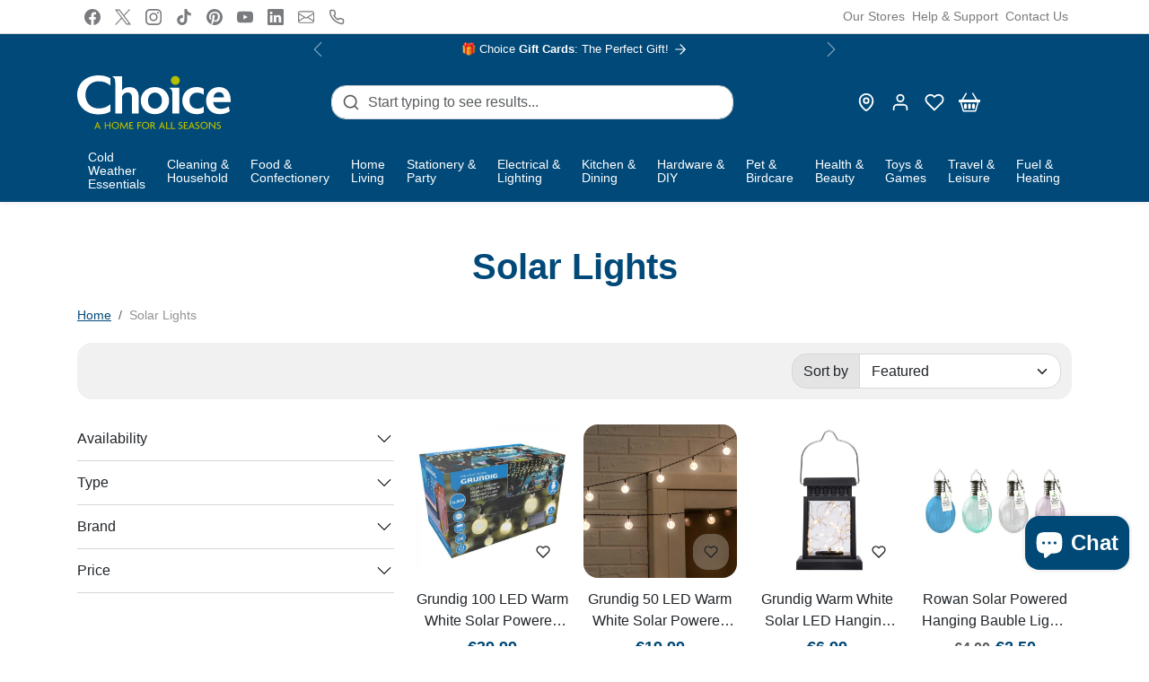

--- FILE ---
content_type: text/css
request_url: https://www.choicestores.ie/cdn/shop/t/42/assets/sections.css?v=69998729054724255231727969056
body_size: 10354
content:
#topbar.text-body .nav-link{color:var(--bs-dark);opacity:.6;transition:all .2s ease;font-size:.875em!important}#topbar.text-body .nav-link:hover,#topbar.text-body .nav-link:focus{opacity:1}#topbar.text-body ul.social-icons .nav-link{display:flex}ul.social-icons li a[href*=facebook]:hover,ul.social-icons li a[href*=facebook]:focus{color:#3b5998!important}ul.social-icons li a[href*=twitter]:hover,ul.social-icons li a[href*=twitter]:focus{color:#1da1f2!important}ul.social-icons li a[href*=instagram]:hover,ul.social-icons li a[href*=instagram]:focus{color:#8a3ab9!important}ul.social-icons li a[href*=youtube]:hover,ul.social-icons li a[href*=youtube]:focus{color:red!important}#topbar .btn-sm{padding-top:.1rem;padding-bottom:.1rem}.announcement-bar{position:relative;transition:all .2s ease-out}.announcement-bar.hide{height:0;opacity:0}.announcement-bar p{margin:0}.announcement-bar a{text-decoration:none;transition:all .2s ease-out}.announcement-bar.text-white a{color:#fff}.announcement-bar.text-dark a{color:var(--bs-dark)}.announcement-bar a:hover,.announcement-bar a:focus{opacity:.75}.announcement-bar a .rte{display:flex;align-items:center;justify-content:center}.announcement-bar svg{transition:all .2s ease-out}.announcement-bar a:hover svg{transform:translate(2px)}.announcement-bar .carousel-control{width:auto;height:auto}.announcement-bar .carousel-control-icon{width:1.75rem;height:1.75rem;background-size:70%}.announcement-bar ul.countdown-timer{margin:0 0 0 1rem}.announcement-bar .btn-close{position:absolute;top:50%;transform:translateY(-50%);right:.25rem;background-size:50%;transition:all .2s ease-out}.navbar .navbar-brand{color:currentColor}.navbar .nav-link{padding:.75rem;font-weight:500;display:flex;align-items:center;font-size:.85em;height:100%;line-height:normal}.navbar .nav-link:after{display:none}.navbar.text-body .nav-link{color:var(--bs-body)}.navbar.text-body .nav-link:hover{color:var(--bs-dark-lighten-10)}.navbar.text-body .nav-link.active{color:var(--bs-primary)}.navbar.text-white .nav-link{color:#fff}.navbar.text-white .nav-link:hover{color:#ffffffe6}.navbar.text-white .nav-link.active{color:#fff;background-color:#ffffff1a}.navbar .nav-link.dropdown-toggle:after{transform:translateY(1px)}#navbar-desktop .dropdown-menu{border:none;box-shadow:0 .125rem .25rem #00000013;overflow:hidden;margin-top:0;transition:margin-top .7s;border-top-left-radius:0;border-top-right-radius:0;max-height:70vh;overflow:auto}.dropdown-megamenu{width:100%;padding:1rem 0}.dropdown-megamenu.show{display:flex}.dropdown-megamenu .col{max-width:280px}.dropdown-megamenu .dropdown-item-level-2{font-family:var(--bs-headings-font-family);font-size:1rem;margin-bottom:.25rem}.dropdown-megamenu .dropdown-item-level-3{font-size:.875rem}.dropdown-megamenu .megamenu-col a{display:block;text-align:center;color:currentColor;text-decoration:none;font-size:.875rem}.dropdown-megamenu .megamenu-col img{transition:all .2s ease-out}.dropdown-megamenu .megamenu-col a:hover img{opacity:.85}.navbar .nav-icons .nav-link{padding-left:.5rem;padding-right:.5rem}.navbar-transparent{position:absolute;width:100%;transition:all .2s ease-out}html:not(.has-scrolled) .navbar-transparent{background:transparent!important;box-shadow:none!important}html:not(.has-scrolled) .navbar-hover.navbar-transparent:not(:hover){background:transparent!important;box-shadow:none!important}html:not(.has-scrolled) .navbar-hover.navbar-transparent:hover{--bs-bg-opacity: 1;background-color:rgba(var(--bs-body-bg-rgb),var(--bs-bg-opacity))!important;color:var(--bs-body-color)!important}html:not(.has-scrolled) .navbar-hover.navbar-transparent:hover .nav-link{color:var(--bs-body-color)!important}html:not(.has-scrolled) .navbar-hover.navbar-transparent:hover .nav-link.active{color:var(--bs-primary)!important}html:not(.has-scrolled) .navbar-hover.navbar-transparent:hover .navbar-brand img{filter:unset!important}html:not(.has-scrolled) .navbar-hover.navbar-transparent:hover .dropdown-megamenu.dropdown-menu.show{margin:1rem!important;border-radius:var(--bs-border-radius)!important;width:calc(100% - 2rem)}html:not(.has-scrolled) .navbar-transparent .navbar-brand.logo-inverted img{filter:invert(1)}.navbar-bg-blur:not(:hover){-webkit-backdrop-filter:blur(20px);backdrop-filter:blur(20px);--bs-bg-opacity: .75}.newsletter.text-white{position:relative}.newsletter.text-white:before{content:"";position:absolute;top:0;left:0;width:100%;height:.75rem;background-color:#ffffff1a}.newsletter.text-white .newsletter-inner{border-bottom:1px solid rgba(255,255,255,.1)}.newsletter.text-white .description{opacity:.75}.newsletter.text-white .notice{opacity:.5}#footer .nav-link{font-size:.875rem}#footer a{transition:all .2s ease-out}#footer.text-white #footer-blocks a:not(.btn){color:#fff;opacity:.75}#footer.text-white #footer-blocks a:not(.btn):hover{opacity:1}#footer.text-dark #footer-blocks a:not(.btn){color:var(--bs-dark)}#footer.text-dark #footer-blocks a:not(.btn):hover{opacity:.75}.footer-block .title{position:relative;margin-bottom:1.25rem;text-transform:uppercase}.footer-block .title:before{content:"";position:absolute;bottom:-.75rem;left:0;width:1.5rem;height:.125rem}.text-white .footer-block .title:before{background-color:#ffffff40}.text-dark .footer-block .title:before{background-color:#00000080}.bg-dark .footer-block .title:before,.bg-white .footer-block .title:before,.bg-light .footer-block .title:before{background-color:var(--bs-primary)}#footer.text-white .rte{color:#ffffffbf}#footer-about{padding:1.25rem}.text-white #footer-about{background-color:#ffffff0d;border:1px solid rgba(255,255,255,.1)}.text-dark #footer-about{background-color:#0000000d;border:1px solid rgba(0,0,0,.1)}#footer-about .navbar-brand{opacity:1!important;display:inline-block}#footer-about a{text-decoration:none}.text-white #footer-copyright a:not(.btn){color:#fff}.text-dark #footer-copyright a:not(.btn){color:var(--bs-dark)}#footer-copyright .payment-icons svg{height:20px;width:auto}#footer .social-icons-wrapper{display:inline-flex;flex-direction:column}#footer .nav-link[aria-expanded]{padding:1rem 2.25rem 1rem 0;font-weight:500;font-size:1rem;margin:0;position:relative;text-transform:uppercase;border-bottom:1px solid rgba(0,0,0,.1)}#footer .nav-link[aria-expanded]:after{content:"";position:absolute;right:.25rem;top:50%;transform:translateY(-50%);width:16px;height:16px;background-image:url("data:image/svg+xml,%3csvg xmlns='http://www.w3.org/2000/svg' viewBox='0 0 16 16' fill='%23212529'%3e%3cpath fill-rule='evenodd' d='M1.646 4.646a.5.5 0 0 1 .708 0L8 10.293l5.646-5.647a.5.5 0 0 1 .708.708l-6 6a.5.5 0 0 1-.708 0l-6-6a.5.5 0 0 1 0-.708z'/%3e%3c/svg%3e");background-size:cover;transition:all .2s ease-out}#footer .nav-link[aria-expanded=true]:after{transform:rotate(-180deg) translateY(50%)}#footer.text-white .nav-link[aria-expanded]{border-bottom-color:#ffffff1a}#footer.text-white .nav-link[aria-expanded]:after{filter:invert()}#footer-about.bg-transparent{background:none;border:none;padding:0!important}#footer-scroll-top{position:fixed;bottom:1rem;z-index:9;opacity:0;display:flex;padding:.375rem .5rem;transform:translateY(100%);transition:all .2s ease-out}#footer-scroll-top.btn-show{opacity:1;transform:translateY(0)}@media (max-width: 575px){#footer-scroll-top{padding:.25rem .5rem}#footer-scroll-top svg{width:20px;height:20px}#footer-scroll-top[data-mobile-position=left]{left:1rem}#footer-scroll-top[data-mobile-position=center]{left:50%;transform:translate(-50%)}#footer-scroll-top[data-mobile-position=right]{right:1rem}}@media (min-width: 576px){#footer-scroll-top[data-desktop-position=left]{left:1rem}#footer-scroll-top[data-desktop-position=center]{left:50%;transform:translate(-50%)}#footer-scroll-top[data-desktop-position=right]{right:1rem}}@media (max-width: 991px){.image-with-text [data-block-type=text]{order:1}}@media (max-width: 575px){.cards-with-image div.row.xs-scroll{overflow:auto;flex-wrap:nowrap;padding:0 .5rem .5rem;margin:0 -1rem -.5rem!important}.cards-with-image div.row.xs-scroll .col{width:75vw;flex:none}}@media (max-width: 575px){.icon-blocks div.row.xs-scroll{overflow:auto;flex-wrap:nowrap;padding:0 .5rem .5rem;margin:0 -1rem -.5rem!important}.icon-blocks div.row.xs-scroll .col{width:75vw;flex:none}}@media (max-width: 575px){.latest-articles ul.blog-list.xs-scroll{overflow:auto;flex-wrap:nowrap;padding:0 .5rem .5rem;margin:0 -1rem -.5rem!important}.latest-articles ul.blog-list.xs-scroll .article-item{width:75vw;flex:none}}.carousel-controls-arrows .carousel-control-prev-icon{transition:all .2s ease-out;background-image:url("data:image/svg+xml,%3Csvg xmlns='http://www.w3.org/2000/svg' width='16' height='16' fill='%23ffff' class='bi bi-arrow-left' viewBox='0 0 16 16'%3E%3Cpath fill-rule='evenodd' d='M15 8a.5.5 0 0 0-.5-.5H2.707l3.147-3.146a.5.5 0 1 0-.708-.708l-4 4a.5.5 0 0 0 0 .708l4 4a.5.5 0 0 0 .708-.708L2.707 8.5H14.5A.5.5 0 0 0 15 8z'/%3E%3C/svg%3E")}.carousel-controls-arrows button:hover .carousel-control-prev-icon{transform:translate(-2px)}.carousel-controls-arrows .carousel-control-next-icon{transition:all .2s ease-out;background-image:url("data:image/svg+xml,%3Csvg xmlns='http://www.w3.org/2000/svg' width='16' height='16' fill='%23ffff' class='bi bi-arrow-right' viewBox='0 0 16 16'%3E%3Cpath fill-rule='evenodd' d='M1 8a.5.5 0 0 1 .5-.5h11.793l-3.147-3.146a.5.5 0 0 1 .708-.708l4 4a.5.5 0 0 1 0 .708l-4 4a.5.5 0 0 1-.708-.708L13.293 8.5H1.5A.5.5 0 0 1 1 8z'/%3E%3C/svg%3E")}.carousel-controls-arrows button:hover .carousel-control-next-icon{transform:translate(2px)}.carousel-indicators-circles .carousel-indicators [data-bs-target]{width:8px;height:8px;border-radius:50%;transition:all .2s ease-out}.carousel-indicators-circles .carousel-indicators [data-bs-target].active{transform:scale(1.4)}.carousel-ken-burns .carousel-item{overflow:hidden}.carousel-ken-burns .carousel-item.active img,.carousel-ken-burns .carousel-item.active video{animation:carousel_ken_burns 1s ease-out both}@keyframes carousel_ken_burns{to{transform:scale(1.2)}}.carousel .carousel-item-link{display:block;color:inherit;text-decoration:none;position:relative;z-index:1}.carousel-item-blur{width:100%;height:100%;position:absolute;top:0;left:0}.carousel-item-img,.carousel-item-video{width:100%;object-fit:cover;display:flex}.carousel-caption .subtitle{text-transform:uppercase;letter-spacing:.1rem}.carousel-caption .btn{flex-shrink:0}@media (max-width: 991px){.carousel-caption-mobile-top{top:1rem;bottom:auto}.carousel-caption-mobile-center{top:0;bottom:0;display:flex;flex-direction:column;justify-content:center;align-items:center}.carousel-caption-mobile-bottom{bottom:2rem}}@media (min-width: 992px){.carousel-caption-desktop-left{top:0;bottom:0;display:flex;flex-direction:column;justify-content:center;align-items:flex-start;text-align:left}.carousel-caption-desktop-center{top:0;bottom:0;display:flex;flex-direction:column;justify-content:center;align-items:center}.carousel-caption-desktop-right{top:0;bottom:0;display:flex;flex-direction:column;justify-content:center;align-items:flex-end;text-align:right}.carousel-caption-desktop-bottom{bottom:2.25rem;display:flex;justify-content:center}}.marquee ul{margin:0;display:inline-flex;align-items:center;animation-timing-function:linear;animation-iteration-count:infinite}.marquee ul:hover{animation-play-state:paused}.marquee ul li{position:relative;flex-shrink:0;padding:0 1rem}.marquee.separator-dot ul li:after{content:"";background-color:currentColor;background-size:cover;width:.25rem;height:.25rem;border-radius:50%;position:absolute;right:0;top:50%;transform:translate(50%,-50%)}.marquee ul li a{color:currentColor;padding:.5rem 0;text-decoration:none;transition:all .2s ease-out}.marquee ul li a:hover,.marquee ul li a:focus{opacity:.75}@media (prefers-reduced-motion: reduce){.marquee ul{animation:none}}.featured-products .splide__arrow--prev{left:0;transform:none}.featured-products .splide__arrow--next{right:0;transform:rotate(180deg)}.featured-products .container-fluid .splide__arrow--prev{left:.5rem}.featured-products .container-fluid .splide__arrow--next{right:.5rem}.featured-products .splide__pagination{position:relative;margin-top:.5rem}.featured-products .splide__pagination__page{background-color:rgba(var(--bs-body-color-rgb),.25);opacity:1;transition:all .2s ease-out}.featured-products .splide__pagination__page:hover,.featured-products .splide__pagination__page:focus{background-color:rgba(var(--bs-body-color-rgb),.5)}.featured-products .splide__pagination__page.is-active{background-color:var(--bs-body-color)}@media (max-width: 575px){.featured-products .splide__pagination{display:none}.featured-products [data-breakpoint-xs-partial=true] .splide__track{padding-left:.5rem!important;margin-left:-.5rem;margin-right:-.5rem}.featured-products [data-breakpoint-xs-partial=true] .splide__arrows{display:none}}@media (min-width: 576px){.featured-products .splide__pagination--mobile{display:none}.featured-products .splide__arrow--prev{left:-.25rem}.featured-products .splide__arrow--next{right:-.25rem}}.featured-collections .collection-item a,.list-collections .collection-item a{display:flex;position:relative;color:#fff;text-decoration:none}.collection-item-title{position:absolute;bottom:0;left:0;right:0;background-color:rgba(var(--bs-dark-rgb),.25);padding:.5rem 1rem;border-bottom-left-radius:calc(var(--bs-border-radius) - 3px);border-bottom-right-radius:calc(var(--bs-border-radius) - 3px);transition:all .2s ease-out}.img-thumbnail+.collection-item-title{left:calc(.25rem + 1px);right:calc(.25rem + 1px);bottom:calc(.25rem + 1px)}a:hover .collection-item-title{background-color:rgba(var(--bs-dark-rgb),.5)}@media (max-width: 575px){.featured-collections ul.collection-list.xs-scroll{overflow:auto;flex-wrap:nowrap;padding:0 .5rem .5rem;margin:0 -1rem -.5rem!important}.featured-collections ul.collection-list.xs-scroll .collection-item{width:75vw;flex:none}}.testimonials{overflow:hidden}.testimonials .splide__track{overflow:visible}.testimonials .splide__slide{opacity:.25;transition:all .2s ease-out}.testimonials .splide__slide.is-visible{opacity:1}.testimonials .splide__arrow--prev{left:0;transform:none}.testimonials .splide__arrow--next{right:0;transform:rotate(180deg)}.testimonials .splide__pagination{position:relative;margin-top:1.25rem}.testimonials .splide__pagination__page{background-color:rgba(var(--bs-body-color-rgb),.25);opacity:1;transition:all .2s ease-out}.testimonials .splide__pagination__page:hover,.testimonials .splide__pagination__page:focus{background-color:rgba(var(--bs-body-color-rgb),.5)}.testimonials .splide__pagination__page.is-active{background-color:var(--bs-body-color)}.testimonials.text-white .splide__pagination__page{filter:invert()}.testimonials .splide__pagination--mobile{margin-top:1rem}@media (max-width: 575px){.testimonials .splide__pagination,.testimonials .splide__arrow{display:none}}@media (min-width: 576px){.testimonials .splide__pagination--mobile{display:none}}.testimonials-fb-style{--fb-color-rgb: 66, 103, 178 }.testimonials-fb-style .card{border-color:rgba(var(--fb-color-rgb),1);background-color:rgba(var(--fb-color-rgb),.1)}.testimonials-fb-style .card .btn{display:inline-flex;align-items:center;color:rgba(var(--fb-color-rgb),1);border:1px solid rgba(var(--fb-color-rgb),1);background:#fff}.testimonials-fb-style .card .btn svg{transition:all .2s ease-out}.testimonials-fb-style .card .btn:hover svg,.testimonials-fb-style .card .btn:focus svg{transform:scale(1.15)}.testimonials-fb-style .card .btn:focus-visible{box-shadow:0 0 0 .25rem rgba(var(--fb-color-rgb),.25)}.testimonials-fb-style .splide__arrow{background-color:rgba(var(--fb-color-rgb),.75)}.testimonials-fb-style .splide__arrow:hover,.testimonials-fb-style .splide__arrow:focus{background-color:rgba(var(--fb-color-rgb),1)}.testimonials-fb-style .splide__pagination__page{background-color:rgba(var(--fb-color-rgb),.4)}.testimonials-fb-style .splide__pagination__page.is-active{background-color:rgba(var(--fb-color-rgb),1)}.testimonials-fb-style .btn-view-all{background-color:rgba(var(--fb-color-rgb),1);color:#fff;border-color:rgba(var(--fb-color-rgb),1);padding-left:1.5rem;padding-right:1.5rem;box-shadow:none}.testimonials-fb-style .btn-view-all:hover,.testimonials-fb-style .btn-view-all:focus{background-color:rgba(var(--fb-color-rgb),.75)}.testimonials-fb-style .btn-view-all:focus-visible{box-shadow:0 0 0 .25rem rgba(var(--fb-color-rgb),.25)}.testimonials .trustpilot-star{width:32px;height:32px;margin-right:4px}.testimonials-tp-style{--tp-color-rgb: 0, 182, 122}.testimonials-tp-style .card{border-color:rgba(var(--tp-color-rgb),1);background-color:rgba(var(--tp-color-rgb),.1)}.testimonials-tp-style .card .btn{display:inline-flex;align-items:center;color:rgba(var(--tp-color-rgb),1);border:1px solid rgba(var(--tp-color-rgb),1);background:#fff;box-shadow:none}.testimonials-tp-style .card .btn svg{transition:all .2s ease-out}.testimonials-tp-style .card .btn:hover svg,.testimonials-tp-style .card .btn:focus svg{transform:scale(1.15)}.testimonials-tp-style .card .btn:focus-visible{box-shadow:none}.testimonials-tp-style .splide__arrow{background-color:rgba(var(--tp-color-rgb),.75)}.testimonials-tp-style .splide__arrow:hover,.testimonials-tp-style .splide__arrow:focus{background-color:rgba(var(--tp-color-rgb),1)}.testimonials-tp-style .splide__pagination__page{background-color:rgba(var(--tp-color-rgb),.4)}.testimonials-tp-style .splide__pagination__page.is-active{background-color:rgba(var(--tp-color-rgb),1)}.testimonials-tp-style .btn-view-all{background-color:rgba(var(--tp-color-rgb),1);color:#fff;border-color:rgba(var(--tp-color-rgb),1);padding-left:1.5rem;padding-right:1.5rem;box-shadow:none}.testimonials-tp-style .btn-view-all:hover,.testimonials-tp-style .btn-view-all:focus{background-color:rgba(var(--tp-color-rgb),.75)}.testimonials-tp-style .btn-view-all:focus-visible{box-shadow:none}.testimonials video,.testimonials .testimonials-image{max-width:100%;height:auto;border-radius:50%;object-fit:cover}@media (max-width: 767px){.testimonials video,.testimonials .testimonials-image{width:70px;height:70px}}@media (min-width: 768px){.testimonials video,.testimonials .testimonials-image{width:70px;height:70px}}.testimonials-etsy-style{--etsy-color-rgb: 238, 99, 36}.testimonials-etsy-style .card{border-color:rgba(var(--etsy-color-rgb),1);background-color:rgba(var(--etsy-color-rgb),.1)}.testimonials-etsy-style .card .btn{display:inline-flex;align-items:center;color:rgba(var(--etsy-color-rgb),1);border:1px solid rgba(var(--etsy-color-rgb),1);background:#fff;box-shadow:none}.testimonials-etsy-style .card .btn svg{transition:all .2s ease-out}.testimonials-etsy-style .card .btn:hover svg,.testimonials-etsy-style .card .btn:focus svg{transform:scale(1.15)}.testimonials-etsy-style .card .btn:focus-visible{box-shadow:none}.testimonials-etsy-style .splide__arrow{background-color:rgba(var(--etsy-color-rgb),.75)}.testimonials-etsy-style .splide__arrow:hover,.testimonials-etsy-style .splide__arrow:focus{background-color:rgba(var(--etsy-color-rgb),1)}.testimonials-etsy-style .splide__pagination__page{background-color:rgba(var(--etsy-color-rgb),.4)}.testimonials-etsy-style .splide__pagination__page.is-active{background-color:rgba(var(--etsy-color-rgb),1)}.testimonials-etsy-style .btn-view-all{background-color:rgba(var(--etsy-color-rgb),1);color:#fff;border-color:rgba(var(--etsy-color-rgb),1);padding-left:1.5rem;padding-right:1.5rem;box-shadow:none}.testimonials-etsy-style .btn-view-all:hover,.testimonials-etsy-style .btn-view-all:focus{background-color:rgba(var(--etsy-color-rgb),.75)}.instagram-title-brand .title{display:inline-block;background:-webkit-linear-gradient(0deg,#8a3ab9,#e95950,#bc2a8d,#fbad50);-webkit-background-clip:text;background-clip:text;-webkit-text-fill-color:transparent}.instagram-gallery .splide__slide a{display:block;position:relative;overflow:hidden}.instagram-gallery .splide__slide a:before{content:"";position:absolute;top:0;left:0;width:100%;height:100%;background:#00000080;opacity:0;transition:all .2s ease-out}.instagram-gallery .splide__slide a:hover:before{opacity:1}.instagram-gallery .splide__slide a:after{content:"";width:100%;height:100%;position:absolute;top:0;left:0;background:url("data:image/svg+xml,<svg xmlns='http://www.w3.org/2000/svg' viewBox='0 0 24 24' fill='%23ffffff'><path d='M16.98 0a6.9 6.9 0 0 1 5.08 1.98A6.94 6.94 0 0 1 24 7.02v9.96c0 2.08-.68 3.87-1.98 5.13A7.14 7.14 0 0 1 16.94 24H7.06a7.06 7.06 0 0 1-5.03-1.89A6.96 6.96 0 0 1 0 16.94V7.02C0 2.8 2.8 0 7.02 0h9.96zm.05 2.23H7.06c-1.45 0-2.7.43-3.53 1.25a4.82 4.82 0 0 0-1.3 3.54v9.92c0 1.5.43 2.7 1.3 3.58a5 5 0 0 0 3.53 1.25h9.88a5 5 0 0 0 3.53-1.25 4.73 4.73 0 0 0 1.4-3.54V7.02a5 5 0 0 0-1.3-3.49 4.82 4.82 0 0 0-3.54-1.3zM12 5.76c3.39 0 6.2 2.8 6.2 6.2a6.2 6.2 0 0 1-12.4 0 6.2 6.2 0 0 1 6.2-6.2zm0 2.22a3.99 3.99 0 0 0-3.97 3.97A3.99 3.99 0 0 0 12 15.92a3.99 3.99 0 0 0 3.97-3.97A3.99 3.99 0 0 0 12 7.98zm6.44-3.77a1.4 1.4 0 1 1 0 2.8 1.4 1.4 0 0 1 0-2.8z'/></svg>");background-repeat:no-repeat;background-size:32px;background-position:center;opacity:0;transform:scale(0);transition:all .2s ease-out}.instagram-gallery .splide__slide a:hover:after{opacity:1;transform:scale(1)}.instagram-gallery a.img-thumbnail img{border-radius:1.75rem}.instagram-gallery-meta{position:absolute;top:0;left:0;width:100%;height:100%;display:flex;align-items:flex-end;justify-content:center;padding:0;color:#fff;opacity:0;transform:translateY(2rem);transition:all .2s ease-out}a:hover .instagram-gallery-meta{opacity:1;transform:translate(0)}.instagram-gallery-meta-likes{display:inline-block;position:relative;padding-left:26px;margin:.75rem}.instagram-gallery-meta-likes:before{content:"";background:url("data:image/svg+xml,<svg xmlns='http://www.w3.org/2000/svg' viewBox='0 0 24 24' fill='white'><path d='M12 21.35l-1.45-1.32C5.4 15.36 2 12.28 2 8.5 2 5.42 4.42 3 7.5 3c1.74 0 3.41.81 4.5 2.09C13.09 3.81 14.76 3 16.5 3 19.58 3 22 5.42 22 8.5c0 3.78-3.4 6.86-8.55 11.54L12 21.35z'/></svg>");background-repeat:no-repeat;background-position:center;width:24px;height:24px;display:block;background-size:18px;position:absolute;left:0;top:50%;transform:translateY(-50%)}.instagram-gallery-meta-comments{display:inline-block;position:relative;padding-left:26px;margin:.75rem}.instagram-gallery-meta-comments:before{content:"";background:url("data:image/svg+xml,<svg xmlns='http://www.w3.org/2000/svg' viewBox='0 0 24 24' fill='white'><path d='M20 2H4c-1.1 0-2 .9-2 2v18l4-4h14c1.1 0 2-.9 2-2V4c0-1.1-.9-2-2-2z'/></svg>");background-repeat:no-repeat;background-position:center;width:24px;height:24px;display:block;background-size:18px;position:absolute;left:0;top:50%;transform:translateY(-50%)}.tiktok-slider .container .splide__arrow--prev{left:-1rem}.tiktok-slider .container .splide__arrow--next{right:-1rem}.tiktok-slider .video-wrapper{cursor:pointer;color:#fff;overflow:hidden;-webkit-backface-visibility:hidden;backface-visibility:hidden;-webkit-transform:translate3d(0,0,0);transform:translateZ(0)}.tiktok-slider .video-wrapper:after{content:"";width:36px;height:36px;position:absolute;top:50%;left:50%;border-radius:50%;background-color:rgba(var(--bs-dark-rgb),.2);transform:translate(-50%,-50%);background-image:url("data:image/svg+xml,%3Csvg xmlns='http://www.w3.org/2000/svg' width='24' height='24' fill='white' class='bi bi-play-fill' viewBox='0 0 16 16'%3E%3Cpath d='m11.596 8.697-6.363 3.692c-.54.313-1.233-.066-1.233-.697V4.308c0-.63.692-1.01 1.233-.696l6.363 3.692a.802.802 0 0 1 0 1.393z'%3E%3C/path%3E%3C/svg%3E");background-repeat:no-repeat;background-size:24px;background-position:center;transition:all .2s ease-out;pointer-events:none}.tiktok-slider .video-wrapper:hover:after{background-color:rgba(var(--bs-dark-rgb),.4)}.tiktok-slider .video-wrapper.is-playing:after{opacity:0;transform:scale(0)}.tiktok-slider .video-wrapper .btn-toggle-sound{display:flex;color:#fff;position:absolute;top:.25rem;right:.375rem;opacity:0;border:none;padding:.5rem;border-radius:50%;transition:all .2s ease-out}.tiktok-slider .video-wrapper .btn-toggle-sound:focus{border:none;box-shadow:none}.tiktok-slider .video-wrapper .btn-toggle-sound:focus-visible{box-shadow:0 0 0 .125rem rgba(var(--bs-dark-rgb),.5)}.tiktok-slider .video-wrapper.is-playing .btn-toggle-sound{opacity:1}.tiktok-slider .video-wrapper.has-title:before{content:"";position:absolute;left:0;top:0;width:100%;height:100%;background:linear-gradient(rgba(var(--bs-dark-rgb),0),rgba(var(--bs-dark-rgb),.5));transition:all .2s ease-out;pointer-events:none}.tiktok-slider .video-wrapper.has-title.is-playing:before{opacity:0}.tiktok-slider .video-wrapper .title{position:absolute;bottom:0;left:0;width:100%;visibility:visible;pointer-events:none;transition:all .2s ease-out}.tiktok-slider .video-wrapper.is-playing .title{opacity:0;bottom:-2rem;visibility:hidden}.tiktok-slider .video-wrapper a.video-wrapper-product{display:block;position:absolute;bottom:-2rem;left:0;width:calc(100% - 2rem);margin:1rem;opacity:0;background-color:rgba(var(--bs-dark-rgb),.75);text-align:left;text-decoration:none;color:#fff;visibility:hidden;transition:all .2s ease-out}.tiktok-slider .video-wrapper a.video-wrapper-product img{transition:all .2s ease-out}.tiktok-slider .video-wrapper a.video-wrapper-product:hover img,.tiktok-slider .video-wrapper a.video-wrapper-product:focus img{opacity:.85}.tiktok-slider .video-wrapper.is-playing a.video-wrapper-product{opacity:1;bottom:0;visibility:visible}@media (max-width: 575px){.tiktok-slider .splide__arrow{display:none}}.parallax-image{position:relative;overflow:hidden;background-color:var(--bs-dark);color:#fff}.parallax-image .img-wrapper{position:absolute;width:100%;height:100%;top:0;left:0}.parallax-image .img-mobile,.parallax-image .img-desktop{width:100%;height:100%}.parallax-image-blur{width:100%;height:100%;position:absolute;top:0;left:0}.parallax-image-inner{position:relative;text-align:center;display:flex;flex-direction:column;justify-content:center}#sticky-atc{padding:.75rem 0;transform:translateY(100%);transition:all .2s ease-out;box-shadow:0 -.125rem .25rem #00000013}#sticky-atc.show{z-index:1019;transform:translateY(0)}#sticky-atc.text-dark{box-shadow:0 -.125rem .25rem #00000013}#sticky-atc .product-img{max-width:90px;flex-shrink:0}#sticky-atc .spr-badge{margin:0 0 .25rem}#sticky-atc.product-price .price-badge-sale{background-color:var(--bs-success);font-size:.75rem;margin-left:.75rem}#sticky-atc .dropdown-menu{max-height:300px;min-width:260px;overflow:auto}#sticky-atc .dropdown-item:active small{color:#fff!important}#sticky-atc form.loading .btn-atc:after{display:none}#sticky-atc .btn-atc{min-width:120px}@media (max-width: 575px){#sticky-atc .product-img{max-width:50px}#sticky-atc .spr-badge{display:none}#sticky-atc .btn-atc{font-size:.875rem}#sticky-atc .dropdown-menu{left:-.5rem!important}}.animated-stories img,.animated-stories video{position:absolute;left:50%;top:50%;transform:translate(-50%,-50%);border-radius:50%;width:100%;height:100%;object-fit:cover}.animated-stories .story-is-read svg{display:none}.animated-stories .img-wrapper{position:relative;display:flex;justify-content:center;align-items:center}.animated-stories .img-wrapper-inner{position:relative;overflow:hidden;border-radius:50%}.animated-stories svg{position:absolute;fill:none;stroke-linecap:round;stroke-dasharray:1;stroke-dashoffset:0;animation:animated_stories_stroke_draw 6s ease-out 2 alternate}.quiz-items .btn-quiz-value{width:100%;background-color:var(--bs-body-bg);border:1px solid var(--bs-body-color);cursor:pointer;text-align:center;font-weight:500;border-radius:.5rem;transition:all .1s ease-out}.quiz-items .btn-quiz-value img{border-radius:.25rem;transition:all .2s ease-out}.quiz-items .btn-quiz-value:hover{color:var(--bs-primary)}.quiz-items .btn-quiz-value:hover img{opacity:.85}.quiz-items .btn-quiz-value:focus-visible{box-shadow:0 0 0 .125rem rgba(var(--bs-body-color-rgb),.5)}.quiz-items .btn-quiz-value.active{background-color:var(--bs-body-color);color:var(--bs-body-bg)}.quiz .progress{height:.5rem;max-width:320px;margin-left:auto;margin-right:auto}.brands .brand-all-letters{display:flex}.brands .brand-all-letters button{width:32px;height:32px;padding:0;display:inline-flex;justify-content:center;align-items:center;font-size:.825rem;margin:.25rem}.brands .brand-all-letters button:disabled{opacity:.25}.brand-list-item-letter{width:24px}@media (max-width: 1199px){.brands .brand-all-letters{overflow:auto;padding-bottom:.5rem;margin-left:-1rem;margin-right:-1rem}.brands .brand-all-letters li:first-child{padding-left:.75rem}.brands .brand-all-letters li:last-child{padding-right:.75rem}}@media (min-width: 1200px){.brands .brand-all-letters{justify-content:center}}.accordion-flush .accordion-item,.accordion-flush .accordion-item:last-child{border-bottom:1px solid var(--bs-dark)}.accordion-flush .accordion-item:first-child{border-top:1px solid var(--bs-dark)}.accordion-flush .accordion-button{background-color:transparent;padding:1rem 0;box-shadow:none}.accordion-flush .accordion-button:focus-visible{box-shadow:0 0 0 .25rem rgba(var(--bs-body-color-rgb),.125)}.accordion-flush .accordion-body{padding:0 0 1.25rem}.accordion-fancy .accordion-item{border-radius:0;border:none;margin-bottom:.5rem;background-color:transparent;color:currentColor}.accordion-fancy .accordion-button{border-radius:5rem!important;background-color:var(--bs-light);box-shadow:none}.accordion-fancy .accordion-button:hover,.accordion-fancy .accordion-button:focus{background-color:var(--bs-light-darken-5)}.accordion-fancy .accordion-button:not(.collapsed){background-color:var(--bs-primary);color:#fff}.accordion-fancy .accordion-button:after{content:"";background-image:url("data:image/svg+xml,%0A%3Csvg xmlns='http://www.w3.org/2000/svg' width='18' height='18' viewBox='0 0 24 24' fill='none' stroke='white' stroke-width='2' stroke-linecap='round' stroke-linejoin='round' class='feather feather-plus'%3E%3Cline x1='12' y1='5' x2='12' y2='19'%3E%3C/line%3E%3Cline x1='5' y1='12' x2='19' y2='12'%3E%3C/line%3E%3C/svg%3E");background-position:center;background-repeat:no-repeat;background-size:70%;background-color:var(--bs-primary);color:#fff;border-radius:50rem;padding:.25rem;display:flex;justify-content:center;align-items:center;width:24px;height:24px}.accordion-fancy .accordion-button:not(.collapsed):after{background-image:url("data:image/svg+xml,%0A%3Csvg xmlns='http://www.w3.org/2000/svg' width='24' height='24' viewBox='0 0 24 24' fill='none' stroke='white' stroke-width='2' stroke-linecap='round' stroke-linejoin='round' class='feather feather-minus'%3E%3Cline x1='5' y1='12' x2='19' y2='12'%3E%3C/line%3E%3C/svg%3E")}.sticky-video{position:relative;position:fixed;bottom:0;left:0;padding:.75rem;z-index:9;opacity:0;visibility:hidden;display:flex;flex-direction:column;transition:all .4s ease-out}.sticky-video.show{visibility:visible;opacity:1}.sticky-video:not(.show){z-index:-1!important}.sticky-video video{display:block;max-width:100%}.sticky-video .btn-close-custom{background:var(--bs-body-bg);color:var(--bs-body-color);position:absolute;top:1.25rem;right:1.25rem;opacity:1;display:flex;padding:0;border:none;border-radius:50%;transition:all .2s ease-out}.sticky-video .video-wrapper-product{display:block;margin:.5rem 0 0;background-color:#000000bf;text-align:left;text-decoration:none;color:#fff;visibility:visible;opacity:1;transition:all .2s ease-out}.sticky-video .video-wrapper-product:hover,.sticky-video .video-wrapper-product:focus{background-color:#000000e6}.sticky-video .video-wrapper-product .product-price{visibility:hidden;opacity:0;height:0;transition:all .2s ease-out}.comparison-table table.rounded tbody tr:last-child th,.comparison-table table.rounded tbody tr:last-child td{border-bottom:none}@media (max-width: 575px){.comparison-table .table-responsive{padding-right:1rem;margin-right:-1rem}.comparison-table table th{font-size:.85rem}.comparison-table table tbody th{min-width:33vw}.comparison-table table svg{width:20px;height:20px}}.timeline-list{position:relative;list-style:none;padding:0;margin:1.75rem 0}.timeline-list:before{content:"";background:rgba(var(--bs-dark-rgb),.5);width:.25rem;height:100%;position:absolute;left:50%;transform:translate(-50%);border-radius:50rem}.timeline-list-item{position:relative;width:calc(50% - 1.75rem)}.timeline-list-item:nth-child(odd){margin-left:auto}.timeline-list-item:before{content:"";width:1.5rem;height:1.5rem;background:rgba(var(--bs-dark-rgb),1);border-radius:50%;position:absolute;right:-1.75rem;margin-top:1.125rem;transform:translate(.75rem)}.timeline-list-item:nth-child(odd):before{left:-1.75rem;right:auto;transform:translate(-.75rem)}.timeline-list-item img+.card-body .badge{position:absolute;top:1rem;right:1rem}.timeline-list-item:nth-child(odd) img+.card-body .badge{left:1rem;right:auto}@media (max-width: 575px){.timeline-list:before{left:1rem}.timeline-list-item{width:calc(108% - 4.5rem);margin-left:auto}.timeline-list-item:before{left:-1.75rem;right:auto}.timeline-list-item img+.card-body .badge{left:1rem;right:auto}}.video-slider .splide__arrow--prev{left:0;transform:none}.video-slider .splide__arrow--next{right:0;transform:rotate(180deg)}.video-slider.container-fluid .splide__arrow--prev{left:.5rem}.video-slider .container-fluid .splide__arrow--next{right:.5rem}.video-slider .splide__pagination{position:relative;margin-top:1.5rem}.video-slider .splide__pagination__page{background-color:rgba(var(--bs-body-color-rgb),.25);opacity:1;transition:all .2s ease-out}.video-slider .splide__pagination__page:hover,.video-slider .splide__pagination__page:focus{background-color:rgba(var(--bs-body-color-rgb),.5)}.video-slider .splide__pagination__page.is-active{background-color:var(--bs-body-color)}.video-slider .splide__pagination--mobile{margin-top:.5rem}@media (max-width: 575px){.video-slider .splide__pagination{display:none}}@media (min-width: 576px){.video-slider .splide__pagination--mobile{display:none}.video-slider .splide__arrow--prev{left:-.25rem}.video-sliders .splide__arrow--next{right:-.25rem}}.look-book-list-item{position:absolute}.look-book-point{display:block;padding:.25rem;border-radius:50%;border:1px solid var(--bs-primary);background-color:transparent;transition:all .2s ease-out;animation:look-book-pulse-animation 2s infinite}.look-book-point:hover{background-color:#ffffff80}.look-book-point span{background:var(--bs-primary);display:block;width:1rem;height:1rem;border-radius:50%}.look-book-point[aria-describedby]{background-color:#ffffff80;animation-play-state:paused}@keyframes look-book-pulse-animation{0%{box-shadow:0 0 rgba(var(--bs-primary-rgb),.25)}to{box-shadow:0 0 0 20px rgba(var(--bs-primary-rgb),0)}}.animated-counters .animated-counter-circle{border-radius:50%;width:180px;height:180px;display:inline-flex;justify-content:center;align-items:center}.animated-counters .animated-counter-circle:before{content:"";position:absolute;width:162px;height:162px;border-radius:50%;background-color:#fff}.animated-counters .animated-counter-inner{position:relative;z-index:1}@media (max-width: 575px){.animated-counters .row-cols-2 .animated-counter-circle{width:120px;height:120px}.animated-counters .row-cols-2 .animated-counter-circle:before{width:105px;height:105px}}@media (max-width: 991px){.media-grid-mobile-blocks{display:flex;flex-wrap:nowrap;overflow:auto;padding-bottom:1rem}.media-grid-mobile-block{flex-shrink:0;width:70vw;max-width:360px;margin-right:1rem}}@media (min-width: 992px){.media-grid-desktop{display:grid;grid-template-areas:"b a c" "d a e" "f a g";grid-gap:1.5rem}.media-grid-desktop .col:nth-child(1){grid-area:a;display:flex;align-items:center}.media-grid-desktop .col:nth-child(2){grid-area:b}.media-grid-desktop .col:nth-child(3){grid-area:c}.media-grid-desktop .col:nth-child(4){grid-area:d}.media-grid-desktop .col:nth-child(5){grid-area:e}.media-grid-desktop .col:nth-child(6){grid-area:f}.media-grid-desktop .col:nth-child(7){grid-area:g}}.pricing-plans .card-body .description ul{list-style:none;padding:0;margin:0}.pricing-plans .card-body .description ul li{padding-top:.125rem;padding-bottom:.125rem}@media (max-width: 575px){.pricing-plans .row{overflow:auto;flex-wrap:nowrap;padding:0 .5rem .5rem;margin:0 -1rem -.5rem!important}.pricing-plans .row .col{width:75vw;flex:none}}.eg-waves-section{position:relative;height:0px;background-color:transparent}.eg-waves{position:absolute;width:100%;height:var(--wave-height-desktop);min-height:20px;max-height:150px;z-index:1}.eg-waves-top{bottom:0;left:0}.eg-waves-bottom{top:0;left:0;transform:rotate(180deg)}.eg-waves-parallax>use{animation:eg-waves-animation 25s cubic-bezier(.55,.5,.45,.5) infinite}.eg-waves-parallax>use:nth-child(1){animation-delay:-2s;animation-duration:calc(var(--wave-animation-speed) * .5)}.eg-waves-parallax>use:nth-child(2){animation-delay:-3s;animation-duration:calc(var(--wave-animation-speed) * 1)}.eg-waves-parallax>use:nth-child(3){animation-delay:-4s;animation-duration:calc(var(--wave-animation-speed) * 1.5)}.eg-waves-parallax>use:nth-child(4){animation-delay:-5s;animation-duration:calc(var(--wave-animation-speed) * 2)}@keyframes eg-waves-animation{0%{transform:translate3d(-90px,0,0)}to{transform:translate3d(85px,0,0)}}@media (max-width: 768px){.eg-waves{height:var(--wave-height-mobile);min-height:20px}}.progress-circle-wrapper{display:flex;align-items:center;justify-content:flex-start}.progress-circle{width:var(--progress-circle-size);height:var(--progress-circle-size);border-radius:50%;position:relative;background:conic-gradient(from 0deg at 50% 50%,var(--progress-border-color) 0%,var(--progress-border-color) var(--percentage),#fff var(--percentage),#fff 100%);display:flex;align-items:center;justify-content:center;margin-right:2rem;flex:none}.progress-circle:after{content:"";position:absolute;top:var(--progress-circle-border-thickness);bottom:var(--progress-circle-border-thickness);left:var(--progress-circle-border-thickness);right:var(--progress-circle-border-thickness);background:#fff;border-radius:50%;z-index:1}.progress-circle .progress-value{position:relative;z-index:2;font-size:calc(var(--progress-circle-size) * .2);color:var(--progress-border-color)}@media only screen and (max-width: 768px){.progress-circle-wrapper{flex-direction:row;flex-wrap:wrap}.progress-circle-text{flex:1;margin-top:0;text-align:left}.progress-circle{flex:none;margin-right:1rem;margin-bottom:0}}.tracking-container iframe{border-radius:var(--bs-border-radius)}.advanced-image-with-text-img{display:block;position:relative;margin:40px auto 60px;width:50%;transition:all 1s ease-out}.advanced-image-with-text-img-1{z-index:1}.advanced-image-with-text-img:not(.advanced-image-with-text-img-1){position:absolute;top:50%;left:50%;transform:translate(-50%,-50%);transition:all 1s ease-out}.advanced-image-with-text-img-2{width:34%}.entered .advanced-image-with-text-img-2{transform:translate(-134%,-102%)}.advanced-image-with-text-img-3{width:20%}.entered .advanced-image-with-text-img-3{transform:translate(94%,-132%)}.advanced-image-with-text-img-4{width:24%}.entered .advanced-image-with-text-img-4{transform:translate(86%,-9%)}.advanced-image-with-text-img-5{width:30%}.entered .advanced-image-with-text-img-5{transform:translate(-134%,-18%)}.image-with-text-carousel .splide__arrow{background-color:#ffffff40}.image-with-text-carousel .splide__arrow:hover,.image-with-text-carousel .splide__arrow:focus{background-color:#ffffff60}.image-with-text-carousel.bg-body .splide__arrow,.image-with-text-carousel.bg-white .splide__arrow,.image-with-text-carousel.bg-light .splide__arrow{background-color:#00000040;border:1px solid rgba(0,0,0,.5)}.image-with-text-carousel.bg-body .splide__arrow:hover,.image-with-text-carousel.bg-white .splide__arrow:hover,.image-with-text-carousel.bg-light .splide__arrow:hover,.image-with-text-carousel.bg-body .splide__arrow:focus,.image-with-text-carousel.bg-white .splide__arrow:focus,.image-with-text-carousel.bg-light .splide__arrow:focus{background-color:#00000060}.image-with-text-carousel .splide__pagination{position:relative;bottom:0;margin-top:2rem}.image-with-text-carousel .splide__pagination__page{border:1px solid white;background-color:transparent;width:12px;height:12px;opacity:1}.image-with-text-carousel .splide__pagination__page.is-active{background-color:#fff;transform:scale(1)}@media (max-width: 575px){.image-with-text-carousel .description{font-size:1rem!important}}@media (min-width: 1200px){.image-with-text-carousel .splide__arrow--prev{left:-4rem}.image-with-text-carousel .splide__arrow--next{right:-4rem}}.image-with-text-carousel .col-lg-6{padding-left:1rem;padding-right:1rem;padding-bottom:1rem}.image-with-text-carousel .btn{box-sizing:border-box}.scrolling-with-text__image img{width:100%;height:100%;object-fit:cover}.scrolling-with-text__image{width:100%;display:block;height:100%;line-height:0}.scrolling-text-item-rounded-img-left{border-top-left-radius:0!important;border-bottom-left-radius:0!important;border-top-right-radius:var(--bs-border-radius)!important;border-bottom-right-radius:var(--bs-border-radius)!important}.scrolling-text-image-rounded-img-left{border-top-left-radius:var(--bs-border-radius)!important;border-top-right-radius:0!important;border-bottom-right-radius:0!important;border-bottom-left-radius:var(--bs-border-radius)!important}.scrolling-text-item-rounded-img-right{border-top-right-radius:0!important;border-bottom-right-radius:0!important;border-top-left-radius:var(--bs-border-radius)!important;border-bottom-left-radius:var(--bs-border-radius)!important}.scrolling-text-image-rounded-img-right{border-top-left-radius:0!important;border-top-right-radius:var(--bs-border-radius)!important;border-bottom-right-radius:var(--bs-border-radius)!important;border-bottom-left-radius:0!important}@media screen and (max-width: 749px){.scrolling-with-text__image{height:auto;padding-top:100%}.scrolling-with-text__image.scrolling-with-text__image-small{padding-top:75%}.scrolling-with-text__image.scrolling-with-text__image-large{padding-top:125%}.scrolling-text-item-rounded-img-left{border-top-left-radius:0!important;border-top-right-radius:0!important;border-bottom-right-radius:var(--bs-border-radius)!important;border-bottom-left-radius:var(--bs-border-radius)!important}.scrolling-text-image-rounded-img-left{border-top-left-radius:var(--bs-border-radius)!important;border-top-right-radius:var(--bs-border-radius)!important;border-bottom-right-radius:0!important;border-bottom-left-radius:0!important}.scrolling-text-item-rounded-img-right{border-top-right-radius:0!important;border-bottom-right-radius:0!important;border-top-left-radius:var(--bs-border-radius)!important;border-bottom-left-radius:var(--bs-border-radius)!important}.scrolling-text-image-rounded-img-right{border-top-left-radius:0!important;border-top-right-radius:0!important;border-bottom-right-radius:var(--bs-border-radius)!important;border-bottom-left-radius:var(--bs-border-radius)!important}}.scrolling-text-section .grid{display:flex;flex-wrap:wrap;padding:0;list-style:none;column-gap:0;row-gap:0}.scrolling-text-section .grid__item{padding:0 30px}.scrolling-text-section .scrolling-text-item{padding-top:50px;padding-bottom:50px}.scrolling-with-text__text-item .button:before,.scrolling-with-text__text-item .button:after{display:none}.scrolling-with-text__text.rte{margin-bottom:30px}.scrolling-with-text__content{align-items:center;display:flex;height:100%}.scrolling-with-text__text-item{position:relative}.scrolling-text-inner{max-height:640px;overflow:hidden;-webkit-mask-image:linear-gradient(0deg,transparent 0,#000 20%,#000 70%,transparent);mask-image:linear-gradient(180deg,transparent 0,#000 20%,#000 70%,transparent)}.scrolling-with-text__heading{margin:0 0 20px}.scrolling-text-vetical{animation:vertTicker var(--scrolling-text-speed) linear infinite forwards}@keyframes vertTicker{to{transform:translateY(-50%)}}.tabcontent.faq{display:none}.tabs-main+.tabs-faq .tabcontent.faq{display:block}.tabs-with-accordion .tab button{background:none;border:none;padding:10px 10px 25px;position:relative;font-size:16px;line-height:20px;border-bottom:1px solid #ccc}.tablink-inner{display:flex;flex-direction:column;justify-content:center;align-items:center;text-align:center}.tabs-with-accordion .tab{display:flex;justify-content:center;padding-bottom:10px}.tabs-with-accordion .tab button img{width:100%;max-width:100px;height:auto;margin-bottom:15px}.tablinks.active:after,.tablinks.active:before{bottom:-1px;left:50%;border:solid transparent;content:" ";height:0;width:0;position:absolute;pointer-events:none}.tablinks.active:after{border-color:#fff0;border-bottom-color:#fff;border-width:25px;margin-left:-25px}.tablinks.active:before{border-color:#ccc0;border-bottom-color:#ccc;border-width:26px;margin-left:-26px}@media screen and (max-width: 992px){.tabs-with-accordion .tab{flex-wrap:nowrap;overflow-x:auto;overflow-y:hidden}.tablink-inner{width:150px}.tabs-with-accordion .tab{justify-content:flex-start}}.tabs-accordion-container{position:relative}.tabs-accordion-arrow{display:none;position:absolute;top:50%;transform:translateY(-50%);background:#00000080;color:#fff;border:none;border-radius:50%;padding:5px;width:30px;height:30px;align-items:center;justify-content:center;z-index:1;cursor:pointer}.tabs-accordion-arrow-left{left:0}.tabs-accordion-arrow-right{right:0}@media screen and (max-width: 992px){.tabs-accordion-arrow{display:flex}.tabs-accordion-wrapper .tabs-accordion-content{scroll-behavior:smooth;scrollbar-width:none;-ms-overflow-style:none;padding-left:30px;padding-right:30px}.tabs-accordion-wrapper .tabs-accordion-content::-webkit-scrollbar{display:none}}.faq-popup{position:fixed;right:0;bottom:100px;z-index:1020}.faq-popup-top{width:100%;display:block;margin-bottom:5px}.faq-popup-btn{float:right;background:var(--bs-primary);color:#fff;text-decoration:none;padding:10px 15px;font-size:16px;line-height:20px;border-top-right-radius:0;border-bottom-right-radius:0}.faq-popup-inner{position:absolute;right:15px;bottom:0;width:300px;display:none;background:#fff;border-radius:10px;box-shadow:0 0 7px #0003;padding:10px}.faq-popup.show .faq-popup-inner{display:inline-block}.faq-popup-review-block{display:flex;align-items:center;justify-content:center;gap:8px;width:100%}.faq-popup-review-ratting{font-size:14px;line-height:16px;color:var(--bs-blue)}.faq-popup-bottom .accordion-item .accordion-button{padding:12px 15px;font-size:14px;line-height:16px}.faq-popup-bottom .accordion-body{padding:10px;font-size:13px;line-height:20px}.faq-popup-bottom .accordion-body p{margin-bottom:0}.faq-popup-title{width:100%;display:flex;align-items:center;justify-content:space-between;border-bottom:1px solid #ccc;margin-bottom:8px;padding-bottom:8px}.faq-popup-title h3{margin-bottom:0}.faq-popup-close{text-decoration:none;font-size:24px;line-height:26px;font-weight:700}.faq-popup-top .rte{text-align:center}.faq-popup-viewmore{width:100%;display:inline-block;text-align:center;margin-top:5px}.faq-popup.show .faq-popup-btn{display:none}.faq-popup-btn:hover{background:var(--bs-secondary);color:#fff}.product-progress-left .title{color:var(--bs-secondary);margin-bottom:45px!important}.product-progress-left .rte ul{padding-left:15px}.product-progress-left .rte ul li::marker{color:var(--bs-secondary)}.product-progress-left .rte ul li{padding-left:10px;margin:8px 0}.progress-bar{transition:width 1s ease-in-out;border-top-left-radius:0;border-bottom-left-radius:0;padding:0}.progress-bar:hover,.progress-bar:focus{background-color:var(--bs-primary)}.progress-item{width:100%;display:flex;align-items:center;padding:5px 0}.progress-icon{width:100%;max-width:85px;position:relative}.progress-icon img{width:100%;height:auto;box-shadow:0 4px 5px #0000004d;border-radius:100%}.progress-count-value{width:100%;max-width:100px;color:#424242;font-size:16px;line-height:18px;margin-left:10px}.progress-count-value .progress-count{font-weight:700;color:var(--bs-secondary)}.progress-item .progress{width:100%;height:30px;background:#fff;border:1px solid var(--bs-primary);margin-left:-3px;border-top-left-radius:0;border-bottom-left-radius:0}.product-progress-right{padding-left:40px}@media screen and (max-width: 992px){.product-progress-right{padding-left:70px;padding-right:70px;margin-top:15px}}@media screen and (max-width: 767px){.product-progress-right{padding-left:50px;padding-right:50px}}@media screen and (max-width: 575px){.product-progress-left .title{margin-bottom:35px!important}.product-progress-right{padding-left:15px;padding-right:15px}.progress-icon{max-width:70px}.progress-item .progress{height:25px;margin-left:-3px}.progress-count-value{max-width:80px;font-size:14px;line-height:16px}}section[id^=advanced-accordion-] .accordion-item,section[id^=advanced-accordion-] .accordion-button,section[id^=advanced-accordion-] .accordion-button:not(.collapsed),section[id^=advanced-accordion-] .accordion-header,section[id^=advanced-accordion-] .img-fluid,section[id^=advanced-accordion-] .accordion-collapse.collapse.show,section[id^=advanced-accordion-] .accordion-body{border-radius:var(--bs-border-radius)!important}.advanced-accordion .accordion,.advanced-accordion .accordion-item,.advanced-accordion .accordion-button,.advanced-accordion .accordion-collapse,.advanced-accordion .accordion-body{border:none!important;transition:none}@media (max-width: 1199px){.advanced-accordion .accordion{border:none!important}.advanced-accordion .accordion-item{border:none!important;margin:0}.advanced-accordion .accordion-item:not(:last-child){border-bottom:none!important}.advanced-accordion .accordion-button{font-size:2.5rem;text-align:center;border-radius:0!important;padding:2rem 1.5rem 4.5rem}.advanced-accordion .accordion-button:not(.collapsed){border-bottom:none!important;border-radius:var(--bs-border-radius)!important;height:280px}.advanced-accordion .accordion-button:after{content:"+";filter:none;left:50%;position:absolute;bottom:1.5rem;border-radius:50%;width:2.25rem;height:2.25rem;background-image:none;font-size:1.4rem;line-height:2.25rem;transform:translate(-50%)}.advanced-accordion .accordion-button:not(.collapsed):after{opacity:0}.advanced-accordion .accordion-button span{width:100%;display:block;text-align:center;animation:advancedAccordionTitleAnimation 1s ease-out infinite alternate}@keyframes advancedAccordionTitleAnimation{to{text-shadow:0 0 1.5rem rgba(255,255,255,.75)}}.advanced-accordion .accordion-button:not(.collapsed) span{opacity:0}.advanced-accordion .accordion-header img{position:absolute;top:0;left:0;height:100%;object-fit:cover;opacity:.25;transition:all .2s ease-out;filter:blur(var(--advanced-accordion-image-blur))}.advanced-accordion .accordion-button:not(.collapsed) img{opacity:1;filter:none}.advanced-accordion .accordion-collapse{opacity:0}.advanced-accordion .accordion-collapse.show{animation:advancedAccordionCollapseAnimation 1s ease-out both}@keyframes advancedAccordionCollapseAnimation{to{opacity:1}}.advanced-accordion .accordion-body{padding-top:3rem;padding-bottom:3rem}}@media (min-width: 1200px){.advanced-accordion .accordion{display:flex;border:none!important}.advanced-accordion .accordion-item{border:none!important;border-right:none!important;width:100%;display:flex;margin:0}.advanced-accordion .accordion-item:not(:last-child){border-right:none!important}.advanced-accordion .accordion-header{width:100%;height:100%}.advanced-accordion .accordion-button{height:100%;font-size:3rem;justify-content:center;border-radius:0}.advanced-accordion .accordion-button:after{content:"+";filter:none;position:absolute;bottom:1.25rem;border-radius:50%;width:2.25rem;height:2.25rem;background-image:none;background-color:none!important;font-size:1.4rem;line-height:2.25rem;text-align:center}.advanced-accordion .accordion-button:not(.collapsed){background:none;width:360px;border-right:none!important}.advanced-accordion .accordion-button:not(.collapsed) span{opacity:0}.advanced-accordion .accordion-button:not(.collapsed):after{opacity:0}.advanced-accordion .accordion-header img{position:absolute;top:0;left:0;height:100%;object-fit:cover;opacity:.25;transition:all .2s ease-out;filter:blur(var(--advanced-accordion-image-blur))}.advanced-accordion .accordion-header button:hover img{opacity:.5}.advanced-accordion .accordion-button:not(.collapsed) img{filter:none;opacity:1!important}.advanced-accordion .accordion-header span{display:block;position:absolute;transform:rotate(-90deg);animation:advancedAccordionTitleAnimation 1s ease-out infinite alternate}@keyframes advancedAccordionTitleAnimation{to{text-shadow:0 0 1.5rem rgba(255,255,255,.75)}}.advanced-accordion .accordion-collapse:not(.show){opacity:0}.advanced-accordion .accordion-collapse.collapsing{height:auto;width:360px;transition:none}.advanced-accordion .accordion-collapse.show{width:360px;opacity:0;flex-shrink:0;animation:advancedAccordionCollapseAnimation 1s ease-out .2s both}@keyframes advancedAccordionCollapseAnimation{to{opacity:1}}.advanced-accordion .accordion-body{text-align:center;display:flex;align-items:center;height:100%}.accordion-item{border:none;transition:border .3s ease}.accordion-item.with-border{border:none}.advanced-accordion .accordion-item{transition:none;border:none!important}}.media-with-text .animated-circle{position:absolute;top:-1rem;right:0;width:6rem;height:6rem;display:flex;align-items:center;justify-content:center;text-decoration:none;font-weight:700;text-transform:uppercase;font-size:.7em;text-align:center;line-height:1.55556}.media-with-text .animated-circle:hover,.media-with-text .animated-circle:focus{opacity:.75}@media (min-width: 992px){.media-with-text .animated-circle{width:12rem;height:12rem;bottom:1rem;top:auto;right:0;transform:translate(44%);font-size:1em}.media-with-text .flex-lg-row-reverse .animated-circle,.media-with-text .animated-circle.align-right{left:0;right:auto;transform:translate(-44%)}}.media-with-text .animated-circle svg{display:block;position:absolute;top:50%;left:50%;transform:translate(-50%,-50%);width:100%;height:100%;max-width:unset;stroke-dasharray:1000;stroke-dashoffset:1000;transition:transform .4s cubic-bezier(0,0,.002,1)}.media-with-text.entered .animated-circle svg{animation:dash 2.5s ease-out forwards;animation-delay:2s}@keyframes dash{0%{stroke-dasharray:1000;stroke-dashoffset:1000}to{stroke-dashoffset:0}}.richtext-with-buttons .btn-sm{padding:.375rem 1rem}.richtext-with-buttons ul>*{flex-shrink:0}@media (max-width: 575px){.richtext-with-buttons ul{display:flex;align-items:center;flex-wrap:nowrap;overflow:auto;padding:0 1rem .5rem;margin:0 -1rem}}.duel-columns-with-images .title span{color:var(--bs-secondary)}.designed-by [data-bs-toggle=collapse]{display:flex;align-items:center;justify-content:space-between}.designed-by [data-bs-toggle=collapse]:after{flex-shrink:0;content:"+";font-size:1.5rem;margin-right:-.5rem}.designed-by [data-bs-toggle=collapse][aria-expanded=true]:after{content:"-"}.step-by-step .nav-underline{gap:0}.step-by-step .nav .nav-item{flex-grow:1}.step-by-step .nav button{display:flex;flex-direction:column;justify-content:center;align-items:center;width:100%;line-height:normal;font-size:.9rem;padding:.5rem}.step-by-step .nav button.active{font-weight:400;color:var(--bs-primary);border-bottom-color:currentcolor}.step-by-step .nav button img{transform:scale(.8);transition:all .2s ease-out}.step-by-step .nav button.active img{transform:scale(1) translateY(-.25rem)}@media (max-width: 575px){.step-by-step .nav button{font-size:.7rem}}.simple-product-list ul{display:flex;flex-wrap:nowrap;overflow-x:auto;padding:0;margin:0;list-style-type:none;padding-left:1rem}.simple-product-list ul li{text-align:center;flex-shrink:0;padding:.5rem;transition:transform .3s ease,box-shadow .3s ease}.simple-product-list ul li a:hover img{animation:simpleProductListImgAnimation 1.5s;transform:scale(1.05);box-shadow:0 4px 8px #0000001a}@media (max-width: 991px){.simple-product-list .container{padding-left:0;padding-right:0}.simple-product-list .header{padding-left:.75rem;padding-right:.75rem}.simple-product-list ul li:first-child{margin-left:1rem!important}.simple-product-list ul li{max-width:90px}}@media (min-width: 992px){.simple-product-list ul{justify-content:center}.simple-product-list ul li{max-width:160px}}.simple-collection-list ul{display:flex;flex-wrap:nowrap;overflow-x:auto;padding:0;margin:0;list-style-type:none;padding-left:1rem}.simple-collection-list ul li{text-align:center;flex-shrink:0;padding:.5rem;transition:transform .3s ease,box-shadow .3s ease}.simple-collection-list ul li a:hover img{animation:simpleProductListImgAnimation 1.5s;transform:scale(1.05);box-shadow:0 4px 8px #0000001a}@keyframes simpleProductListImgAnimation{0%{opacity:.4}to{opacity:1}}@media (max-width: 991px){.simple-collection-list .container{padding-left:0;padding-right:0}.simple-collection-list .header{padding-left:.75rem;padding-right:.75rem}.simple-collection-list ul li:first-child{margin-left:1rem!important}.simple-collection-list ul li{max-width:90px}}@media (min-width: 992px){.simple-collection-list ul{justify-content:center}.simple-collection-list ul li{max-width:160px}}button[data-bs-target="#feedback-offcanvas"]{position:fixed;z-index:9999;border-radius:0;display:flex;flex-direction:column;line-height:1.2;justify-content:center;align-items:center;padding:.5rem;background-color:#fff!important;color:#000!important;max-width:200px;left:37px;transform:rotate(-90deg);transform-origin:left bottom;white-space:nowrap;box-shadow:0 0 10px #0000001a;border:1px solid #000000}button[data-bs-target="#feedback-offcanvas"][data-alignment=right]{left:auto;right:0;border-radius:.5rem 0 0 .5rem;transform-origin:right bottom}button[data-bs-target="#feedback-offcanvas"]:hover{background-color:#f1f1f1!important}#feedback-offcanvas{background-color:#fff;color:#000}.contact-form .form-group{margin-bottom:1.5rem}.promo-with-image{position:relative}@media (min-width: 992px){.promo-with-image:before{content:"";position:absolute;width:50%;height:100%;top:0;background-image:var(--bg-img-desktop);background-repeat:no-repeat;background-position:center;background-size:cover;animation:fadeIn .5s}.promo-with-image.img-desktop-left:before{left:0}.promo-with-image.img-desktop-right:before{left:50%}}.social-slider .splide__arrow--prev{left:-1rem;box-shadow:0 .125rem .25rem #00000013}.social-slider .splide__arrow--next{right:-1rem;box-shadow:0 .125rem .25rem #00000013}.general-slider .splide__track{overflow:visible}.general-slider img{transition:all .2s ease-out}.general-slider a:hover img{opacity:.75}.general-slider .splide__arrow--prev{left:0}.general-slider .splide__arrow--next{right:0}.featured-reviews img.rounded{border-radius:2.5rem!important}.general-slider .btn-link{transition:all .2s ease-out}.general-sliders .btn-link:hover{opacity:.75}@media (max-width: 575px){.general-slider .splide__arrow{display:none}}.image-with-side-icons .carousel-indicators{top:5px;right:5px;bottom:auto;left:auto;flex-direction:column;margin:0}@media (min-width: 992px){.image-with-side-icons .carousel-indicators{top:50%;right:0;transform:translate(50%,-50%)}}.image-with-side-icons .carousel-indicators.align-indicators-left{right:auto;left:0}@media (min-width: 992px){.image-with-side-icons .carousel-indicators.align-indicators-left{right:auto;left:0;transform:translate(-50%,-50%)}}.image-with-side-icons .carousel-indicators [data-bs-target]{box-sizing:content-box;text-indent:inherit;width:50px;height:50px;border:1px solid transparent;margin:.125rem;background-color:transparent;border-radius:50%;overflow:hidden;opacity:1;transition:all .2s ease-out}@media (min-width: 992px){.image-with-side-icons .carousel-indicators [data-bs-target]{width:70px;height:70px;margin:.25rem}}.image-with-side-icons .carousel-indicators [data-bs-target].active{border-color:#fff;border-radius:.25rem}@media (max-width: 767px){.image-with-side-icons .carousel-item .col-lg-6+.col-lg-6{margin-top:20px}.image-with-side-icons h4,.image-with-side-icons .carousel-item .col-lg-6 img{margin-bottom:20px}}.ingredient-cards-wrapper{padding:20px 0;background-color:#fcf8f5}.ingredient-cards-content{text-align:center}.ingredient-tabs{text-align:left}.ingredient-tabs .ingredient-tab{margin-bottom:10px;padding:10px;border:1px solid #ccc;border-radius:5px;cursor:pointer}.ingredient-tabs .ingredient-tab:hover{background-color:#f0f0f0}.ingredient-tabs-list{display:flex;flex-wrap:nowrap;overflow-x:auto;-webkit-overflow-scrolling:touch}.ingredient-tabs-list .ingredient-tab{flex:0 0 auto}.ingredient-card{background-color:#fff;padding:15px;margin:10px;border-radius:5px;box-shadow:0 2px 10px #0000001a;text-align:center;transition:background-color .3s ease}.ingredient-card img{max-width:100%;height:auto;margin-bottom:15px}.ingredient-card.active-card{background-color:#f0f0f0}.ingredient-button{display:inline-block;margin-top:20px;padding:10px 20px;background-color:#000;color:#fff;text-decoration:none;border-radius:5px}.ingredient-button:hover{background-color:#333}@media (max-width: 768px){.ingredient-tabs-list{display:flex;overflow-x:auto;-webkit-overflow-scrolling:touch}.ingredient-tabs-list .ingredient-tab{flex:0 0 auto;margin-right:10px}.ingredient-tabs{margin-bottom:20px}.ingredient-card{margin-bottom:40px}}.large-image-with-icons-bg-img{position:absolute;left:0;top:0;width:100%;height:100%;object-fit:cover}@media (max-width: 575px){.large-image-with-icons .icon{height:70px!important}.large-image-with-icons .icon svg{height:100%}.large-image-with-icons .description{font-size:1rem!important}}.large-image-with-icons ul>li:nth-child(n+5){display:none}@media (max-width: 767px){.large-image-with-icons ul>li:nth-child(n+4){display:none}}.masonry-grid{background-repeat:no-repeat;background-size:cover;background-position:center;background-attachment:fixed}.masonry-grid-list{display:grid;gap:1.5rem;grid-template-areas:"a c d f" "b c e f"}@media (max-width: 767px){.masonry-grid-list{display:grid;gap:.75rem;grid-template-areas:"a c" "b c" "d f" "e f"}}.masonry-grid-list img{height:100%;object-fit:cover}.masonry-grid-list li:nth-child(1){grid-area:a}.masonry-grid-list li:nth-child(2){grid-area:b}.masonry-grid-list li:nth-child(3){grid-area:c}.masonry-grid-list li:nth-child(4){grid-area:d}.masonry-grid-list li:nth-child(5){grid-area:e}.masonry-grid-list li:nth-child(6){grid-area:f}.masonry-grid .btn-light{background-color:#fff;color:var(--bs-primary)}.video-testimonial-slider .splide__slide{padding:0 5px}@media (max-width: 991px){.video-testimonial-slider .splide__slide{padding:0}}.video-container-vt{position:relative;width:100%;height:0}.video-container-vt.ratio-1x1{padding-bottom:100%}.video-container-vt.ratio-4x3{padding-bottom:75%}.video-container-vt.ratio-16x9{padding-bottom:56.25%}.video-container-vt.ratio-21x9{padding-bottom:42.86%}.video-container-vt.ratio-3x4{padding-bottom:133.33%}.video-container-vt.ratio-9x16{padding-bottom:177.78%}.video-container-vt video,.video-container-vt .video-thumbnail{position:absolute;top:0;left:0;width:100%;height:100%;object-fit:cover}.video-testimonial-sound-toggle{position:absolute;bottom:10px;right:10px;background:#00000080;color:#fff;border:none;border-radius:50%;padding:5px;width:30px;height:30px;display:flex;align-items:center;justify-content:center;z-index:1}.testimonial-content{padding:20px}@media (min-width: 992px){.testimonial-content{padding:0 20px}}.testimonial-quote{font-style:italic;position:relative;padding-left:1.5em}.testimonial-quote:before{content:'"';font-size:2em;position:absolute;left:0;top:-.2em}.testimonial-author{font-weight:700}@media (max-width: 991px){.video-testimonial-slider .splide__slide{opacity:.5;transition:opacity .3s ease}.video-testimonial-slider .splide__slide.is-active{opacity:1}}
/*# sourceMappingURL=/cdn/shop/t/42/assets/sections.css.map?v=69998729054724255231727969056 */


--- FILE ---
content_type: application/javascript
request_url: https://prism.app-us1.com/?a=69490922&u=https%3A%2F%2Fwww.choicestores.ie%2Fcollections%2Fsolar-lights
body_size: 123
content:
window.visitorGlobalObject=window.visitorGlobalObject||window.prismGlobalObject;window.visitorGlobalObject.setVisitorId('af58a10f-bd2b-4887-87c4-38bd3e846805', '69490922');window.visitorGlobalObject.setWhitelistedServices('tracking', '69490922');